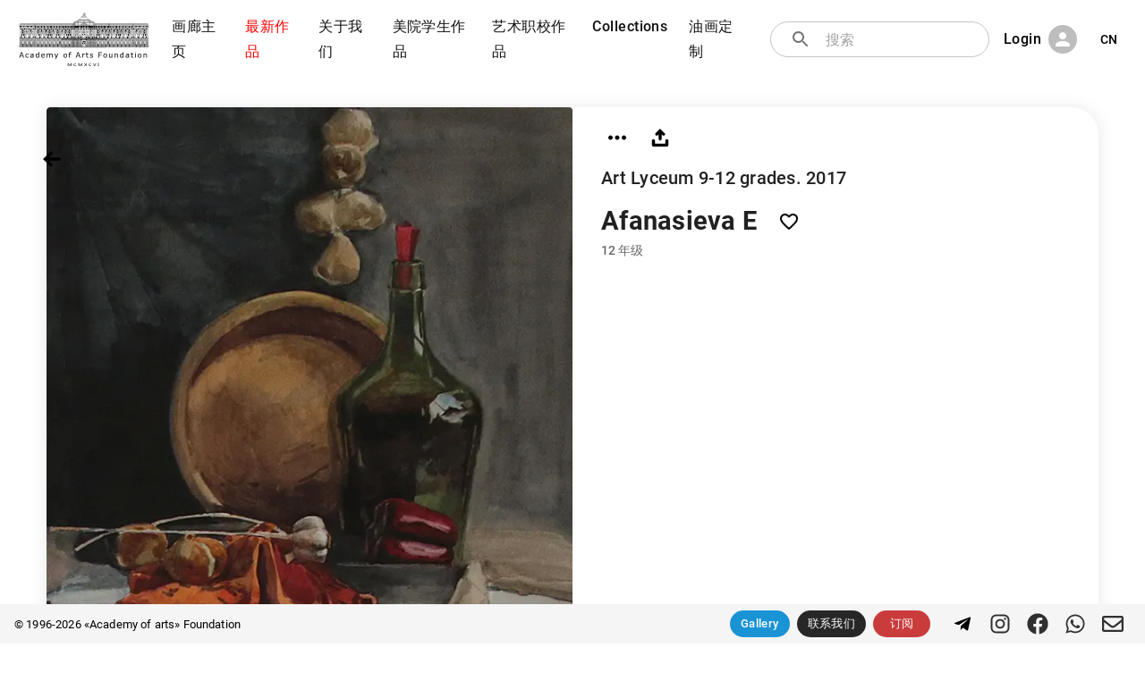

--- FILE ---
content_type: application/javascript; charset=UTF-8
request_url: https://academart.com/_next/static/chunks/491-7ae467564bdbf920.js
body_size: 3816
content:
"use strict";(self.webpackChunk_N_E=self.webpackChunk_N_E||[]).push([[491],{3094:function(t,e,i){var n=i(5318);e.Z=void 0;var r=n(i(4938)),a=i(5893),o=(0,r.default)((0,a.jsx)("path",{d:"M11.07 12.85c.77-1.39 2.25-2.21 3.11-3.44.91-1.29.4-3.7-2.18-3.7-1.69 0-2.52 1.28-2.87 2.34L6.54 6.96C7.25 4.83 9.18 3 11.99 3c2.35 0 3.96 1.07 4.78 2.41.7 1.15 1.11 3.3.03 4.9-1.2 1.77-2.35 2.31-2.97 3.45-.25.46-.35.76-.35 2.24h-2.89c-.01-.78-.13-2.05.48-3.15zM14 20c0 1.1-.9 2-2 2s-2-.9-2-2 .9-2 2-2 2 .9 2 2z"}),"QuestionMark");e.Z=o},5537:function(t,e,i){var n=i(8169),r=i(5893);e.Z=(0,n.Z)((0,r.jsx)("path",{d:"M19 6.41 17.59 5 12 10.59 6.41 5 5 6.41 10.59 12 5 17.59 6.41 19 12 13.41 17.59 19 19 17.59 13.41 12z"}),"Close")},6722:function(t,e,i){var n=i(8169),r=i(5893);e.Z=(0,n.Z)((0,r.jsx)("path",{d:"M17 12h-5v5h5v-5zM16 1v2H8V1H6v2H5c-1.11 0-1.99.9-1.99 2L3 19c0 1.1.89 2 2 2h14c1.1 0 2-.9 2-2V5c0-1.1-.9-2-2-2h-1V1h-2zm3 18H5V8h14v11z"}),"Event")},2516:function(t,e,i){var n=i(8169),r=i(5893);e.Z=(0,n.Z)((0,r.jsx)("path",{d:"M16.5 3c-1.74 0-3.41.81-4.5 2.09C10.91 3.81 9.24 3 7.5 3 4.42 3 2 5.42 2 8.5c0 3.78 3.4 6.86 8.55 11.54L12 21.35l1.45-1.32C18.6 15.36 22 12.28 22 8.5 22 5.42 19.58 3 16.5 3zm-4.4 15.55-.1.1-.1-.1C7.14 14.24 4 11.39 4 8.5 4 6.5 5.5 5 7.5 5c1.54 0 3.04.99 3.57 2.36h1.87C13.46 5.99 14.96 5 16.5 5c2 0 3.5 1.5 3.5 3.5 0 2.89-3.14 5.74-7.9 10.05z"}),"FavoriteBorder")},238:function(t,e,i){var n=i(8169),r=i(5893);e.Z=(0,n.Z)((0,r.jsx)("path",{d:"M12 2C6.48 2 2 6.48 2 12s4.48 10 10 10 10-4.48 10-10S17.52 2 12 2zm1 15h-2v-6h2v6zm0-8h-2V7h2v2z"}),"Info")},2186:function(t,e,i){var n=i(8169),r=i(5893);e.Z=(0,n.Z)((0,r.jsx)("path",{d:"M12 4.5C7 4.5 2.73 7.61 1 12c1.73 4.39 6 7.5 11 7.5s9.27-3.11 11-7.5c-1.73-4.39-6-7.5-11-7.5zM12 17c-2.76 0-5-2.24-5-5s2.24-5 5-5 5 2.24 5 5-2.24 5-5 5zm0-8c-1.66 0-3 1.34-3 3s1.34 3 3 3 3-1.34 3-3-1.34-3-3-3z"}),"Visibility")},7948:function(t,e,i){i.d(e,{Z:function(){return f}});var n=i(3366),r=i(7462),a=i(7294),o=i(6010),s=i(7192),c=i(1657),d=i(1496),l=i(8979);function u(t){return(0,l.Z)("MuiContainer",t)}(0,i(6087).Z)("MuiContainer",["root","disableGutters","fixed","maxWidthXs","maxWidthSm","maxWidthMd","maxWidthLg","maxWidthXl"]);var m=i(8216),p=i(5893);const g=["className","component","disableGutters","fixed","maxWidth"],x=(0,d.ZP)("div",{name:"MuiContainer",slot:"Root",overridesResolver:(t,e)=>{const{ownerState:i}=t;return[e.root,e[`maxWidth${(0,m.Z)(String(i.maxWidth))}`],i.fixed&&e.fixed,i.disableGutters&&e.disableGutters]}})((({theme:t,ownerState:e})=>(0,r.Z)({width:"100%",marginLeft:"auto",boxSizing:"border-box",marginRight:"auto",display:"block"},!e.disableGutters&&{paddingLeft:t.spacing(2),paddingRight:t.spacing(2),[t.breakpoints.up("sm")]:{paddingLeft:t.spacing(3),paddingRight:t.spacing(3)}})),(({theme:t,ownerState:e})=>e.fixed&&Object.keys(t.breakpoints.values).reduce(((e,i)=>{const n=t.breakpoints.values[i];return 0!==n&&(e[t.breakpoints.up(i)]={maxWidth:`${n}${t.breakpoints.unit}`}),e}),{})),(({theme:t,ownerState:e})=>(0,r.Z)({},"xs"===e.maxWidth&&{[t.breakpoints.up("xs")]:{maxWidth:Math.max(t.breakpoints.values.xs,444)}},e.maxWidth&&"xs"!==e.maxWidth&&{[t.breakpoints.up(e.maxWidth)]:{maxWidth:`${t.breakpoints.values[e.maxWidth]}${t.breakpoints.unit}`}})));var f=a.forwardRef((function(t,e){const i=(0,c.Z)({props:t,name:"MuiContainer"}),{className:a,component:d="div",disableGutters:l=!1,fixed:f=!1,maxWidth:h="lg"}=i,v=(0,n.Z)(i,g),b=(0,r.Z)({},i,{component:d,disableGutters:l,fixed:f,maxWidth:h}),Z=(t=>{const{classes:e,fixed:i,disableGutters:n,maxWidth:r}=t,a={root:["root",r&&`maxWidth${(0,m.Z)(String(r))}`,i&&"fixed",n&&"disableGutters"]};return(0,s.Z)(a,u,e)})(b);return(0,p.jsx)(x,(0,r.Z)({as:d,ownerState:b,className:(0,o.Z)(Z.root,a),ref:e},v))}))},6886:function(t,e,i){i.d(e,{ZP:function(){return w}});var n=i(3366),r=i(7462),a=i(7294),o=i(6010),s=i(5408),c=i(9707),d=i(7192),l=i(1496),u=i(1657);var m=a.createContext(),p=i(8979);function g(t){return(0,p.Z)("MuiGrid",t)}const x=["auto",!0,1,2,3,4,5,6,7,8,9,10,11,12];var f=(0,i(6087).Z)("MuiGrid",["root","container","item","zeroMinWidth",...[0,1,2,3,4,5,6,7,8,9,10].map((t=>`spacing-xs-${t}`)),...["column-reverse","column","row-reverse","row"].map((t=>`direction-xs-${t}`)),...["nowrap","wrap-reverse","wrap"].map((t=>`wrap-xs-${t}`)),...x.map((t=>`grid-xs-${t}`)),...x.map((t=>`grid-sm-${t}`)),...x.map((t=>`grid-md-${t}`)),...x.map((t=>`grid-lg-${t}`)),...x.map((t=>`grid-xl-${t}`))]),h=i(5893);const v=["className","columns","columnSpacing","component","container","direction","item","lg","md","rowSpacing","sm","spacing","wrap","xl","xs","zeroMinWidth"];function b(t){const e=parseFloat(t);return`${e}${String(t).replace(String(e),"")||"px"}`}function Z(t,e,i={}){if(!e||!t||t<=0)return[];if("string"===typeof t&&!Number.isNaN(Number(t))||"number"===typeof t)return[i[`spacing-xs-${String(t)}`]||`spacing-xs-${String(t)}`];const{xs:n,sm:r,md:a,lg:o,xl:s}=t;return[Number(n)>0&&(i[`spacing-xs-${String(n)}`]||`spacing-xs-${String(n)}`),Number(r)>0&&(i[`spacing-sm-${String(r)}`]||`spacing-sm-${String(r)}`),Number(a)>0&&(i[`spacing-md-${String(a)}`]||`spacing-md-${String(a)}`),Number(o)>0&&(i[`spacing-lg-${String(o)}`]||`spacing-lg-${String(o)}`),Number(s)>0&&(i[`spacing-xl-${String(s)}`]||`spacing-xl-${String(s)}`)]}const S=(0,l.ZP)("div",{name:"MuiGrid",slot:"Root",overridesResolver:(t,e)=>{const{container:i,direction:n,item:r,lg:a,md:o,sm:s,spacing:c,wrap:d,xl:l,xs:u,zeroMinWidth:m}=t.ownerState;return[e.root,i&&e.container,r&&e.item,m&&e.zeroMinWidth,...Z(c,i,e),"row"!==n&&e[`direction-xs-${String(n)}`],"wrap"!==d&&e[`wrap-xs-${String(d)}`],!1!==u&&e[`grid-xs-${String(u)}`],!1!==s&&e[`grid-sm-${String(s)}`],!1!==o&&e[`grid-md-${String(o)}`],!1!==a&&e[`grid-lg-${String(a)}`],!1!==l&&e[`grid-xl-${String(l)}`]]}})((({ownerState:t})=>(0,r.Z)({boxSizing:"border-box"},t.container&&{display:"flex",flexWrap:"wrap",width:"100%"},t.item&&{margin:0},t.zeroMinWidth&&{minWidth:0},"nowrap"===t.wrap&&{flexWrap:"nowrap"},"reverse"===t.wrap&&{flexWrap:"wrap-reverse"})),(function({theme:t,ownerState:e}){const i=(0,s.P$)({values:e.direction,breakpoints:t.breakpoints.values});return(0,s.k9)({theme:t},i,(t=>{const e={flexDirection:t};return 0===t.indexOf("column")&&(e[`& > .${f.item}`]={maxWidth:"none"}),e}))}),(function({theme:t,ownerState:e}){const{container:i,rowSpacing:n}=e;let r={};if(i&&0!==n){const e=(0,s.P$)({values:n,breakpoints:t.breakpoints.values});r=(0,s.k9)({theme:t},e,(e=>{const i=t.spacing(e);return"0px"!==i?{marginTop:`-${b(i)}`,[`& > .${f.item}`]:{paddingTop:b(i)}}:{}}))}return r}),(function({theme:t,ownerState:e}){const{container:i,columnSpacing:n}=e;let r={};if(i&&0!==n){const e=(0,s.P$)({values:n,breakpoints:t.breakpoints.values});r=(0,s.k9)({theme:t},e,(e=>{const i=t.spacing(e);return"0px"!==i?{width:`calc(100% + ${b(i)})`,marginLeft:`-${b(i)}`,[`& > .${f.item}`]:{paddingLeft:b(i)}}:{}}))}return r}),(function({theme:t,ownerState:e}){let i;return t.breakpoints.keys.reduce(((n,a)=>{let o={};if(e[a]&&(i=e[a]),!i)return n;if(!0===i)o={flexBasis:0,flexGrow:1,maxWidth:"100%"};else if("auto"===i)o={flexBasis:"auto",flexGrow:0,flexShrink:0,maxWidth:"none",width:"auto"};else{const c=(0,s.P$)({values:e.columns,breakpoints:t.breakpoints.values}),d="object"===typeof c?c[a]:c;if(void 0===d||null===d)return n;const l=Math.round(i/d*1e8)/1e6+"%";let u={};if(e.container&&e.item&&0!==e.columnSpacing){const i=t.spacing(e.columnSpacing);if("0px"!==i){const t=`calc(${l} + ${b(i)})`;u={flexBasis:t,maxWidth:t}}}o=(0,r.Z)({flexBasis:l,flexGrow:0,maxWidth:l},u)}return 0===t.breakpoints.values[a]?Object.assign(n,o):n[t.breakpoints.up(a)]=o,n}),{})}));var w=a.forwardRef((function(t,e){const i=(0,u.Z)({props:t,name:"MuiGrid"}),s=(0,c.Z)(i),{className:l,columns:p,columnSpacing:x,component:f="div",container:b=!1,direction:w="row",item:$=!1,lg:k=!1,md:W=!1,rowSpacing:M,sm:C=!1,spacing:z=0,wrap:I="wrap",xl:G=!1,xs:N=!1,zeroMinWidth:y=!1}=s,R=(0,n.Z)(s,v),j=M||z,L=x||z,F=a.useContext(m),P=p||F||12,V=(0,r.Z)({},s,{columns:P,container:b,direction:w,item:$,lg:k,md:W,sm:C,rowSpacing:j,columnSpacing:L,wrap:I,xl:G,xs:N,zeroMinWidth:y}),O=(t=>{const{classes:e,container:i,direction:n,item:r,lg:a,md:o,sm:s,spacing:c,wrap:l,xl:u,xs:m,zeroMinWidth:p}=t,x={root:["root",i&&"container",r&&"item",p&&"zeroMinWidth",...Z(c,i),"row"!==n&&`direction-xs-${String(n)}`,"wrap"!==l&&`wrap-xs-${String(l)}`,!1!==m&&`grid-xs-${String(m)}`,!1!==s&&`grid-sm-${String(s)}`,!1!==o&&`grid-md-${String(o)}`,!1!==a&&`grid-lg-${String(a)}`,!1!==u&&`grid-xl-${String(u)}`]};return(0,d.Z)(x,g,e)})(V);return B=(0,h.jsx)(S,(0,r.Z)({ownerState:V,className:(0,o.Z)(O.root,l),as:f,ref:e},R)),12!==P?(0,h.jsx)(m.Provider,{value:P,children:B}):B;var B}))},8987:function(t,e,i){i.d(e,{Z:function(){return f}});var n=i(3366),r=i(7462),a=i(7294),o=i(6010),s=i(7192),c=i(9773),d=i(1496),l=i(1657),u=i(8979);function m(t){return(0,u.Z)("MuiListItemAvatar",t)}(0,i(6087).Z)("MuiListItemAvatar",["root","alignItemsFlexStart"]);var p=i(5893);const g=["className"],x=(0,d.ZP)("div",{name:"MuiListItemAvatar",slot:"Root",overridesResolver:(t,e)=>{const{ownerState:i}=t;return[e.root,"flex-start"===i.alignItems&&e.alignItemsFlexStart]}})((({ownerState:t})=>(0,r.Z)({minWidth:56,flexShrink:0},"flex-start"===t.alignItems&&{marginTop:8})));var f=a.forwardRef((function(t,e){const i=(0,l.Z)({props:t,name:"MuiListItemAvatar"}),{className:d}=i,u=(0,n.Z)(i,g),f=a.useContext(c.Z),h=(0,r.Z)({},i,{alignItems:f.alignItems}),v=(t=>{const{alignItems:e,classes:i}=t,n={root:["root","flex-start"===e&&"alignItemsFlexStart"]};return(0,s.Z)(n,m,i)})(h);return(0,p.jsx)(x,(0,r.Z)({className:(0,o.Z)(v.root,d),ownerState:h,ref:e},u))}))},8619:function(t,e,i){var n=i(3366),r=i(7462),a=i(7294),o=i(6010),s=i(7192),c=i(1796),d=i(1496),l=i(1657),u=i(7739),m=i(8974),p=i(1705),g=i(9773),x=i(8686),f=i(5893);const h=["alignItems","autoFocus","component","children","dense","disableGutters","divider","focusVisibleClassName","selected"],v=(0,d.ZP)(u.Z,{shouldForwardProp:t=>(0,d.FO)(t)||"classes"===t,name:"MuiListItemButton",slot:"Root",overridesResolver:(t,e)=>{const{ownerState:i}=t;return[e.root,i.dense&&e.dense,"flex-start"===i.alignItems&&e.alignItemsFlexStart,i.divider&&e.divider,!i.disableGutters&&e.gutters]}})((({theme:t,ownerState:e})=>(0,r.Z)({display:"flex",flexGrow:1,justifyContent:"flex-start",alignItems:"center",position:"relative",textDecoration:"none",boxSizing:"border-box",textAlign:"left",paddingTop:8,paddingBottom:8,transition:t.transitions.create("background-color",{duration:t.transitions.duration.shortest}),"&:hover":{textDecoration:"none",backgroundColor:t.palette.action.hover,"@media (hover: none)":{backgroundColor:"transparent"}},[`&.${x.Z.selected}`]:{backgroundColor:(0,c.Fq)(t.palette.primary.main,t.palette.action.selectedOpacity),[`&.${x.Z.focusVisible}`]:{backgroundColor:(0,c.Fq)(t.palette.primary.main,t.palette.action.selectedOpacity+t.palette.action.focusOpacity)}},[`&.${x.Z.selected}:hover`]:{backgroundColor:(0,c.Fq)(t.palette.primary.main,t.palette.action.selectedOpacity+t.palette.action.hoverOpacity),"@media (hover: none)":{backgroundColor:(0,c.Fq)(t.palette.primary.main,t.palette.action.selectedOpacity)}},[`&.${x.Z.focusVisible}`]:{backgroundColor:t.palette.action.focus},[`&.${x.Z.disabled}`]:{opacity:t.palette.action.disabledOpacity}},e.divider&&{borderBottom:`1px solid ${t.palette.divider}`,backgroundClip:"padding-box"},"flex-start"===e.alignItems&&{alignItems:"flex-start"},!e.disableGutters&&{paddingLeft:16,paddingRight:16},e.dense&&{paddingTop:4,paddingBottom:4}))),b=a.forwardRef((function(t,e){const i=(0,l.Z)({props:t,name:"MuiListItemButton"}),{alignItems:c="center",autoFocus:d=!1,component:u="div",children:b,dense:Z=!1,disableGutters:S=!1,divider:w=!1,focusVisibleClassName:$,selected:k=!1}=i,W=(0,n.Z)(i,h),M=a.useContext(g.Z),C={dense:Z||M.dense||!1,alignItems:c,disableGutters:S},z=a.useRef(null);(0,m.Z)((()=>{d&&z.current&&z.current.focus()}),[d]);const I=(0,r.Z)({},i,{alignItems:c,dense:C.dense,disableGutters:S,divider:w,selected:k}),G=(t=>{const{alignItems:e,classes:i,dense:n,disabled:a,disableGutters:o,divider:c,selected:d}=t,l={root:["root",n&&"dense",!o&&"gutters",c&&"divider",a&&"disabled","flex-start"===e&&"alignItemsFlexStart",d&&"selected"]},u=(0,s.Z)(l,x.t,i);return(0,r.Z)({},i,u)})(I),N=(0,p.Z)(z,e);return(0,f.jsx)(g.Z.Provider,{value:C,children:(0,f.jsx)(v,(0,r.Z)({ref:N,component:u,focusVisibleClassName:(0,o.Z)(G.focusVisible,$),ownerState:I},W,{classes:G,children:b}))})}));e.Z=b}}]);